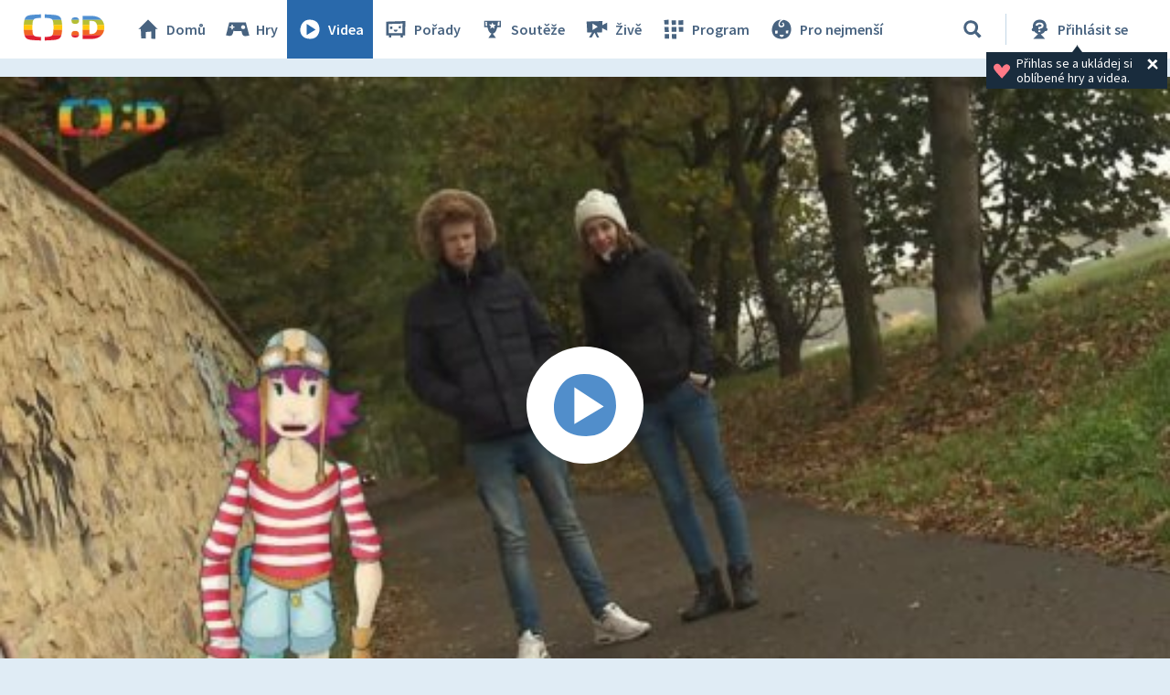

--- FILE ---
content_type: text/plain; charset=utf-8
request_url: https://events.getsitectrl.com/api/v1/events
body_size: 557
content:
{"id":"66fe4652f9b4c3bd","user_id":"66fe4652f9bd0ccd","time":1769410743270,"token":"1769410743.efa69371dbd2bbf544fd4bb9201acb35.1dd0a5c040286be640880f5703d58625","geo":{"ip":"13.58.205.72","geopath":"147015:147763:220321:","geoname_id":4509177,"longitude":-83.0061,"latitude":39.9625,"postal_code":"43215","city":"Columbus","region":"Ohio","state_code":"OH","country":"United States","country_code":"US","timezone":"America/New_York"},"ua":{"platform":"Desktop","os":"Mac OS","os_family":"Mac OS X","os_version":"10.15.7","browser":"Other","browser_family":"ClaudeBot","browser_version":"1.0","device":"Spider","device_brand":"Spider","device_model":"Desktop"},"utm":{}}